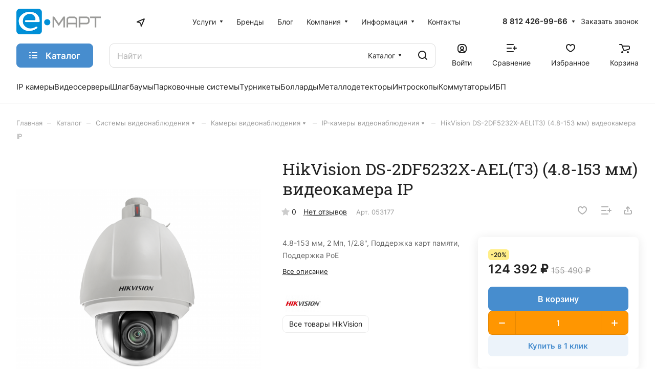

--- FILE ---
content_type: text/html; charset=UTF-8
request_url: https://emart.su/ajax/amount.php
body_size: 77
content:
{"success":true,"error":"","amount":{"2147":""}}